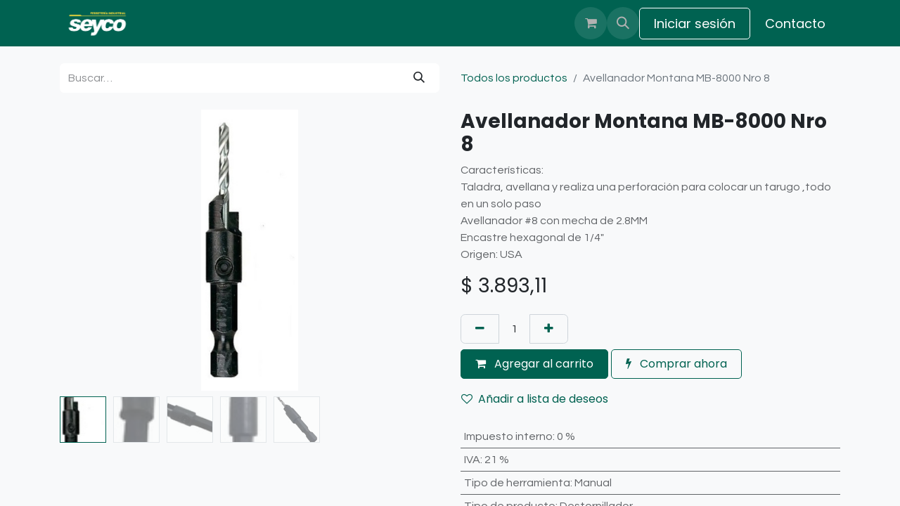

--- FILE ---
content_type: text/html; charset=utf-8
request_url: https://www.e-seyco.com/shop/200085-avellanador-montana-mb-8000-nro-8-282
body_size: 13962
content:

        

    
        
<!DOCTYPE html>
<html lang="es-AR" data-website-id="1" data-main-object="product.template(282,)" data-add2cart-redirect="1">
    <head>
        <meta charset="utf-8"/>
        <meta http-equiv="X-UA-Compatible" content="IE=edge"/>
        <meta name="viewport" content="width=device-width, initial-scale=1"/>
          <!-- Facebook Pixel Code -->
          <script id="fb_pixel">
            !function(f,b,e,v,n,t,s)
            {if(f.fbq)return;n=f.fbq=function(){n.callMethod?
            n.callMethod.apply(n,arguments):n.queue.push(arguments)};
            if(!f._fbq)f._fbq=n;n.push=n;n.loaded=!0;n.version='2.0';
            n.queue=[];t=b.createElement(e);t.async=!0;
            t.src=v;s=b.getElementsByTagName(e)[0];
            s.parentNode.insertBefore(t,s)}(window, document,'script',
            'https://connect.facebook.net/en_US/fbevents.js');
            fbq('init', '1325860508966146');
            fbq('track', 'PageView');
          </script>
          <noscript><img height="1" width="1" style="display:none" src="https://www.facebook.com/tr?id=1325860508966146&amp;ev=PageView&amp;noscript=1" loading="lazy"/></noscript>
          <!-- End Facebook Pixel Code -->
        <meta name="generator" content="Odoo"/>
            
        <meta property="og:type" content="website"/>
        <meta property="og:title" content="Avellanador Montana MB-8000 Nro 8"/>
        <meta property="og:site_name" content="Seyco SACIF-Ferreteria Industrial"/>
        <meta property="og:url" content="https://www.e-seyco.com/shop/200085-avellanador-montana-mb-8000-nro-8-282"/>
        <meta property="og:image" content="https://www.e-seyco.com/web/image/product.template/282/image_1024?unique=f597881"/>
        <meta property="og:description"/>
            
        <meta name="twitter:card" content="summary_large_image"/>
        <meta name="twitter:title" content="Avellanador Montana MB-8000 Nro 8"/>
        <meta name="twitter:image" content="https://www.e-seyco.com/web/image/product.template/282/image_1024?unique=f597881"/>
        <meta name="twitter:description"/>
        
        <link rel="canonical" href="https://www.e-seyco.com/shop/200085-avellanador-montana-mb-8000-nro-8-282"/>
        
        <link rel="preconnect" href="https://fonts.gstatic.com/" crossorigin=""/>
        <title>Avellanador Montana MB-8000 Nro 8 | Seyco SACIF-Ferreteria Industrial</title>
        <link type="image/x-icon" rel="shortcut icon" href="/web/image/website/1/favicon?unique=f2ef0b9"/>
        <link rel="preload" href="/web/static/src/libs/fontawesome/fonts/fontawesome-webfont.woff2?v=4.7.0" as="font" crossorigin=""/>
        <link type="text/css" rel="stylesheet" href="/web/assets/1/89aed5a/web.assets_frontend.min.css"/>
        <script id="web.layout.odooscript" type="text/javascript">
            var odoo = {
                csrf_token: "bfe37cb78ce84ee698c095d4fc7fcfe47e376e67o1800866843",
                debug: "",
            };
        </script>
            
        <script type="text/javascript">
            odoo.__session_info__ = {"is_admin": false, "is_system": false, "is_public": true, "is_website_user": true, "user_id": false, "is_frontend": true, "profile_session": null, "profile_collectors": null, "profile_params": null, "show_effect": true, "currencies": {"19": {"symbol": "$", "position": "before", "digits": [69, 2]}, "1": {"symbol": "\u20ac", "position": "before", "digits": [69, 2]}, "122": {"symbol": "L", "position": "after", "digits": [69, 2]}, "131": {"symbol": "\u062f.\u0625", "position": "after", "digits": [69, 2]}, "154": {"symbol": "Db", "position": "after", "digits": [69, 2]}, "2": {"symbol": "USD", "position": "before", "digits": [69, 2]}}, "bundle_params": {"lang": "es_AR", "website_id": 1}, "websocket_worker_version": "17.0-3", "translationURL": "/website/translations", "cache_hashes": {"translations": "9d0668a8b63691cc3b65729180aebcf4bbccf16a"}, "geoip_country_code": "US", "geoip_phone_code": 1, "lang_url_code": "es_AR"};
            if (!/(^|;\s)tz=/.test(document.cookie)) {
                const userTZ = Intl.DateTimeFormat().resolvedOptions().timeZone;
                document.cookie = `tz=${userTZ}; path=/`;
            }
        </script>
        <script type="text/javascript" defer="defer" src="/web/assets/1/74e218a/web.assets_frontend_minimal.min.js" onerror="__odooAssetError=1"></script>
        <script type="text/javascript" defer="defer" data-src="/web/assets/1/37f2788/web.assets_frontend_lazy.min.js" onerror="__odooAssetError=1"></script>
        
        <!-- Meta Pixel Code -->
<script>
!function(f,b,e,v,n,t,s)
{if(f.fbq)return;n=f.fbq=function(){n.callMethod?
n.callMethod.apply(n,arguments):n.queue.push(arguments)};
if(!f._fbq)f._fbq=n;n.push=n;n.loaded=!0;n.version='2.0';
n.queue=[];t=b.createElement(e);t.async=!0;
t.src=v;s=b.getElementsByTagName(e)[0];
s.parentNode.insertBefore(t,s)}(window, document,'script',
'https://connect.facebook.net/en_US/fbevents.js');
fbq('init', '1325860508966146');
fbq('track', 'PageView');
</script>
<noscript><img height="1" width="1" style="display:none"
src="https://www.facebook.com/tr?id=1325860508966146&ev=PageView&noscript=1"
/></noscript>
<!-- End Meta Pixel Code -->

<!-- Google Tag Manager -->
<script>(function(w,d,s,l,i){w[l]=w[l]||[];w[l].push({'gtm.start':
new Date().getTime(),event:'gtm.js'});var f=d.getElementsByTagName(s)[0],
j=d.createElement(s),dl=l!='dataLayer'?'&l='+l:'';j.async=true;j.src=
'https://www.googletagmanager.com/gtm.js?id='+i+dl;f.parentNode.insertBefore(j,f);
})(window,document,'script','dataLayer','GTM-WP4ZZ6R');</script>
<!-- End Google Tag Manager -->
<!-- Google tag (gtag.js) -->
<script async src="https://www.googletagmanager.com/gtag/js?id=AW-997044717"></script>
<script>
  window.dataLayer = window.dataLayer || [];
  function gtag(){dataLayer.push(arguments);}
  gtag('js', new Date());

  gtag('config', 'AW-997044717');
</script>
    </head>
    <body>



        <div id="wrapwrap" class="   ">
                <header id="top" data-anchor="true" data-name="Header" data-extra-items-toggle-aria-label="Botón de elementos adicionales" class="   o_header_fixed" style=" ">
                    
    <nav data-name="Navbar" aria-label="Main" class="navbar navbar-expand-lg navbar-light o_colored_level o_cc d-none d-lg-block shadow-sm ">
        

            <div id="o_main_nav" class="o_main_nav container">
                
    <a data-name="Navbar Logo" href="/" class="navbar-brand logo me-4">
            
            <span role="img" aria-label="Logo of Seyco SACIF-Ferreteria Industrial" title="Seyco SACIF-Ferreteria Industrial"><img src="/web/image/website/1/logo/Seyco%20SACIF-Ferreteria%20Industrial?unique=f2ef0b9" class="img img-fluid" width="95" height="40" alt="Seyco SACIF-Ferreteria Industrial" loading="lazy"/></span>
        </a>
    
                
    <ul id="top_menu" role="menu" class="nav navbar-nav top_menu o_menu_loading me-auto">
        

                    
    <li role="presentation" class="nav-item">
        <a role="menuitem" href="/inicio-1" class="nav-link ">
            <span>INICIO</span>
        </a>
    </li>
    <li role="presentation" class="nav-item">
        <a role="menuitem" href="/shop" class="nav-link ">
            <span>CATÁLOGO</span>
        </a>
    </li>
    <li role="presentation" class="nav-item">
        <a role="menuitem" href="/shop/category/ofertas-17583" class="nav-link ">
            <span>OFERTAS</span>
        </a>
    </li>
    <li role="presentation" class="nav-item">
        <a role="menuitem" href="/shop/category/cajas-y-organizadores-packout-milwaukee-17696" class="nav-link ">
            <span>MILWAUKEE</span>
        </a>
    </li>
    <li role="presentation" class="nav-item dropdown position-static">
        <a data-bs-toggle="dropdown" href="#" role="menuitem" class="nav-link dropdown-toggle o_mega_menu_toggle  " data-bs-display="static">
            <span>VER MÁS</span>
        </a>
        <div data-name="Mega Menu" class="dropdown-menu o_mega_menu o_no_parent_editor">
    


































<section class="s_mega_menu_odoo_menu pt16 o_colored_level o_cc o_cc1" style="background-image: none;">
        <div class="container-fluid">
            <div class="row o_grid_mode" data-row-count="7">
                
                <div class="col-md-6 o_colored_level o_grid_item g-col-lg-2 g-height-7 col-lg-2" style="grid-area: 1 / 2 / 8 / 4; z-index: 1;">
                    <h4 class="text-uppercase h5 fw-bold mt-0"><a href="/shop/category/herramientas-17683">Herramientas</a></h4>
                    <div class="s_hr text-start pt4 text-o-color-1 pb0" style="--o-border-color: currentColor;" data-name="Separador">
                        <hr class="w-100 mx-auto" style="border-top-width: 2px; border-top-style: solid;">
                    </div>
                    <nav class="nav flex-column">
                        <a href="/shop/category/herramientas-herramientas-electricas-17228" class="nav-link px-0" data-name="Menu Item" data-bs-original-title="" title="">Eléctricas</a>
                        <a href="/shop/category/herramientas-herramientas-bateria-17253" class="nav-link px-0" data-name="Menu Item" data-bs-original-title="" title="">A batería</a>
                        <a href="/shop/category/herramientas-herramientas-explosion-17617" class="nav-link px-0" data-name="Menu Item" data-bs-original-title="" title="" aria-describedby="popover527970">A explosión</a><a href="/shop/category/herramientas-niveles-y-medidores-de-distancia-17579" class="nav-link px-0" data-name="Menu Item" data-bs-original-title="" title="">Niveles y medición</a><a href="/shop/category/herramientas-herramientas-de-mano-17692" class="nav-link px-0" data-name="Menu Item" data-bs-original-title="" title="">Herramientas de mano</a><a href="/shop/category/herramientas-accesorios-17693" class="nav-link px-0" data-name="Menu Item" data-bs-original-title="" title="">Accesorios</a></nav>
                </div><div class="col-md-6 o_colored_level o_grid_item g-col-lg-2 g-height-7 col-lg-2" style="grid-area: 1 / 4 / 8 / 6; z-index: 2;">
                    <h6 class="text-uppercase fw-bold mt-0"><span class="h5-fs"><a href="/shop/category/bosque-y-jardin-17463">bosque y jardin</a></span></h6>
                    <div class="s_hr text-start pt4 text-o-color-2 pb0" style="--o-border-color: currentColor;" data-name="Separador">
                        <hr class="w-100 mx-auto" style="border-top-width: 2px; border-top-style: solid;">
                    </div>
                    <nav class="nav flex-column">
                        <a href="/shop/category/bosque-y-jardin-maquinas-17592" class="nav-link px-0" data-name="Menu Item" data-bs-original-title="" title="">Máquinas</a>
                        <a href="/shop/category/bosque-y-jardin-herramientas-de-mano-17691" class="nav-link px-0" data-name="Menu Item" data-bs-original-title="" title="">Herramientas de mano</a>
                        <a href="/shop/category/bosque-y-jardin-riego-17689" class="nav-link px-0" data-name="Menu Item" data-bs-original-title="" title="">Riego</a>
                        <a href="/shop/category/bosque-y-jardin-accesorios-17690" class="nav-link px-0" data-name="Menu Item" data-bs-original-title="" title="">Accesorios</a>
                        
                    <a href="/shop/category/bosque-y-jardin-insumos-para-piscinas-17582" class="nav-link px-0" data-name="Menu Item" data-bs-original-title="" title="">Insumos para piscinas</a></nav>
                </div><div class="o_colored_level o_grid_item g-col-lg-2 g-height-7 col-lg-2" style="grid-area: 1 / 6 / 8 / 8; z-index: 3;">
                    <h4 class="text-uppercase h5 fw-bold mt-0"><a href="/shop/category/construccion-17462" data-bs-original-title="" title="">construcción</a> </h4><div class="s_hr text-start pt4 text-o-color-3 pb0" style="--o-border-color: currentColor;" data-name="Separador"><hr class="w-100 mx-auto" style="border-top: 2px solid rgb(0, 98, 81);">
                    </div>
                    <nav class="nav flex-column">
                        <a href="/shop/category/construccion-maquinas-17685" class="nav-link px-0" data-name="Menu Item" data-bs-original-title="" title="">Máquinas</a>
                        <a href="/shop/category/construccion-herramientas-de-mano-17414" class="nav-link px-0" data-name="Menu Item" data-bs-original-title="" title="">Herramientas de mano</a>
                        
                        
                        
                        
                    </nav>
                </div>
                
                <div class="col-md-6 o_colored_level o_grid_item g-col-lg-2 g-height-7 col-lg-2" style="grid-area: 1 / 8 / 8 / 10; z-index: 4;">
                    <h4 class="text-uppercase h5 fw-bold mt-0"><a href="/shop/category/proteccion-personal-17632" data-bs-original-title="" title="">Protección </a></h4>
                    <div class="s_hr text-start pt4 text-o-color-5 pb0" style="--o-border-color: currentColor;" data-name="Separador">
                        <hr class="w-100 mx-auto" style="border-top: 2px solid rgb(0, 98, 81);">
                    </div>
                    <nav class="nav flex-column">
                        <a href="/shop/category/proteccion-personal-calzado-de-seguridad-17638" class="nav-link px-0" data-name="Menu Item" data-bs-original-title="" title="">Calzado de seguridad</a>
                        <a href="/shop/category/proteccion-personal-indumentaria-de-trabajo-17635" class="nav-link px-0" data-name="Menu Item" data-bs-original-title="" title="">Indumentaria</a>
                        <a href="/shop/category/proteccion-personal-fajas-17686" class="nav-link px-0" data-name="Menu Item" data-bs-original-title="" title="">Fajas</a><a href="/shop/category/proteccion-personal-proteccion-auditiva-17688" class="nav-link px-0" data-name="Menu Item" data-bs-original-title="" title="">Protección auditiva</a><a href="/shop/category/proteccion-personal-proteccion-visual-17687" class="nav-link px-0" data-name="Menu Item" data-bs-original-title="" title="">Protección facial</a><a href="/shop/category/proteccion-personal-guantes-17698" class="nav-link px-0" data-name="Menu Item" data-bs-original-title="" title="" aria-describedby="popover16664">Guantes</a>
                        
                    </nav>
                </div>
            <div class="o_colored_level o_grid_item g-col-lg-2 g-height-4 col-lg-2" style="z-index: 5; grid-area: 4 / 6 / 8 / 8;">
                    <h4 class="text-uppercase h5 fw-bold mt-0"><a href="/shop/category/cajas-y-organizadores-17637" data-bs-original-title="" title="" aria-describedby="popover239426">Cajas y organizadores</a></h4>
                    <div class="s_hr text-start pt4 text-o-color-5 pb0" style="--o-border-color: currentColor;" data-name="Separador">
                        <hr class="w-100 mx-auto" style="border-top: 2px solid rgb(0, 98, 81);">
                    </div>
                    <nav class="nav flex-column">
                        
                        <a href="/shop/category/cajas-y-organizadores-17637" class="nav-link px-0" data-name="Menu Item" data-bs-original-title="" title="">Packout Milwaukee</a>
                        <a href="/shop/category/cajas-y-organizadores-17637" class="nav-link px-0" data-name="Menu Item" data-bs-original-title="" title="">Portaherramientas</a>
                        
                    </nav>
                </div><div class="o_colored_level o_grid_item g-col-lg-2 g-height-1 col-lg-2" style="z-index: 6; grid-area: 1 / 10 / 2 / 12;">
                    <h4 class="text-uppercase h5 fw-bold mt-0"><a href="/shop/category/soldadoras-y-plasma-17314" data-bs-original-title="" title="">soldadoras</a></h4>
                    <div class="s_hr text-start pt4 text-o-color-5 pb4" style="--o-border-color: currentColor;" data-name="Separador">
                        <hr class="w-100 mx-auto" style="border-top: 2px solid rgb(0, 98, 81);">
                    </div>
                    
                </div><div class="o_colored_level o_grid_item g-col-lg-2 g-height-1 col-lg-2" style="z-index: 7; grid-area: 2 / 10 / 3 / 12;">
                    <h4 class="text-uppercase h5 fw-bold mt-0"><a href="/shop/category/compresores-17390" data-bs-original-title="" title="">compresores</a></h4>
                    <div class="s_hr text-start pt4 text-o-color-5 pb4" style="--o-border-color: currentColor;" data-name="Separador">
                        <hr class="w-100 mx-auto" style="border-top: 2px solid rgb(0, 98, 81);">
                    </div>
                    <nav class="nav flex-column">
                        
                        <a href="#" class="nav-link px-0" data-name="Menu Item" data-bs-original-title="" title=""><br></a>
                        
                        
                    </nav>
                </div><div class="o_colored_level o_grid_item g-col-lg-2 g-height-1 col-lg-2" style="z-index: 8; grid-area: 3 / 10 / 4 / 12;">
                    <h4 class="text-uppercase h5 fw-bold mt-0"><a href="/shop/category/generadores-17467" data-bs-original-title="" title="">generadores</a></h4>
                    <div class="s_hr text-start pt4 text-o-color-5 pb4" style="--o-border-color: currentColor;" data-name="Separador">
                        <hr class="w-100 mx-auto" style="border-top: 2px solid rgb(0, 98, 81);">
                    </div>
                    
                </div><div class="o_colored_level o_grid_item g-col-lg-2 g-height-1 col-lg-2" style="z-index: 9; grid-area: 4 / 10 / 5 / 12;">
                    <h4 class="text-uppercase h5 fw-bold mt-0"><a href="/shop/category/aspiradoras-17628" data-bs-original-title="" title="">aspiradoras</a></h4>
                    <div class="s_hr text-start pt4 text-o-color-5 pb4" style="--o-border-color: currentColor;" data-name="Separador">
                        <hr class="w-100 mx-auto" style="border-top: 2px solid rgb(0, 98, 81);">
                    </div>
                    
                </div><div class="o_colored_level o_grid_item g-col-lg-2 g-height-1 col-lg-2" style="z-index: 7; grid-area: 5 / 10 / 6 / 12;">
                    <h4 class="text-uppercase h5 fw-bold mt-0"><a href="/shop/category/escaleras-17613" data-bs-original-title="" title="">escaleras</a></h4>
                    <div class="s_hr text-start pt4 text-o-color-5 pb4" style="--o-border-color: currentColor;" data-name="Separador">
                        <hr class="w-100 mx-auto" style="border-top: 2px solid rgb(0, 98, 81);">
                    </div>
                    <nav class="nav flex-column">
                        
                        <a href="#" class="nav-link px-0" data-name="Menu Item" data-bs-original-title="" title=""><br></a>
                        
                        
                    </nav>
                </div><div class="o_colored_level o_grid_item g-col-lg-2 g-height-1 col-lg-2" style="z-index: 7; grid-area: 6 / 10 / 7 / 12;">
                    <h4 class="text-uppercase h5 fw-bold mt-0"><a href="/shop/category/hogar-y-recreacion-17697" data-bs-original-title="" title="">Hogar y recreación</a><br></h4>
                    <div class="s_hr text-start pt4 text-o-color-5 pb4" style="--o-border-color: currentColor;" data-name="Separador">
                        <hr class="w-100 mx-auto" style="border-top: 2px solid rgb(0, 98, 81);">
                    </div>
                    
                </div></div>
        </div>
        
    </section></div>
        
    </li>
                
    </ul>
                
                <ul class="navbar-nav align-items-center gap-2 flex-shrink-0 justify-content-end ps-3">
                    
        
            <li class=" divider d-none"></li> 
            <li class="o_wsale_my_cart  ">
                <a href="/shop/cart" aria-label="Carrito de comercio electrónico" class="o_navlink_background btn position-relative rounded-circle p-1 text-center text-reset">
                    <div class="">
                        <i class="fa fa-shopping-cart fa-stack"></i>
                        <sup class="my_cart_quantity badge text-bg-primary position-absolute top-0 end-0 mt-n1 me-n1 rounded-pill d-none" data-order-id="">0</sup>
                    </div>
                </a>
            </li>
        
        
            <li class="o_wsale_my_wish d-none  o_wsale_my_wish_hide_empty">
                <a href="/shop/wishlist" class="o_navlink_background btn position-relative rounded-circle p-1 text-center text-reset">
                    <div class="">
                        <i class="fa fa-1x fa-heart fa-stack"></i>
                        <sup class="my_wish_quantity o_animate_blink badge text-bg-primary position-absolute top-0 end-0 mt-n1 me-n1 rounded-pill">0</sup>
                    </div>
                </a>
            </li>
        
                    
        <li class="">
                <div class="modal fade css_editable_mode_hidden" id="o_search_modal" aria-hidden="true" tabindex="-1">
                    <div class="modal-dialog modal-lg pt-5">
                        <div class="modal-content mt-5">
    <form method="get" class="o_searchbar_form o_wait_lazy_js s_searchbar_input " action="/website/search" data-snippet="s_searchbar_input">
            <div role="search" class="input-group input-group-lg">
        <input type="search" name="search" class="search-query form-control oe_search_box border-0 bg-light border border-end-0 p-3" placeholder="Buscar…" value="" data-search-type="all" data-limit="5" data-display-image="true" data-display-description="true" data-display-extra-link="true" data-display-detail="true" data-order-by="name asc"/>
        <button type="submit" aria-label="Búsqueda" title="Búsqueda" class="btn oe_search_button border border-start-0 px-4 bg-o-color-4">
            <i class="oi oi-search"></i>
        </button>
    </div>

            <input name="order" type="hidden" class="o_search_order_by" value="name asc"/>
            
    
        </form>
                        </div>
                    </div>
                </div>
                <a data-bs-target="#o_search_modal" data-bs-toggle="modal" role="button" title="Búsqueda" href="#" class="btn rounded-circle p-1 lh-1 o_navlink_background text-reset o_not_editable">
                    <i class="oi oi-search fa-stack lh-lg"></i>
                </a>
        </li>
                    
                    
                    
                    
            <li class=" o_no_autohide_item">
                <a href="/web/login" class="btn btn-outline-secondary">Iniciar sesión</a>
            </li>
                    
        
        
                    
        <li class="">
            <div class="oe_structure oe_structure_solo ">
                <section class="oe_unremovable oe_unmovable s_text_block o_colored_level" data-snippet="s_text_block" data-name="Text" style="background-image: none;">
                    <div class="container">
                        <a href="/contactus" class="oe_unremovable btn btn-primary btn_cta" data-bs-original-title="" title="">Contacto</a></div>
                </section>
            </div>
        </li>
                </ul>
            </div>
        
    </nav>
    <nav data-name="Navbar" aria-label="Mobile" class="navbar  navbar-light o_colored_level o_cc o_header_mobile d-block d-lg-none shadow-sm px-0 ">
        

        <div class="o_main_nav container flex-wrap justify-content-between">
            
    <a data-name="Navbar Logo" href="/" class="navbar-brand logo ">
            
            <span role="img" aria-label="Logo of Seyco SACIF-Ferreteria Industrial" title="Seyco SACIF-Ferreteria Industrial"><img src="/web/image/website/1/logo/Seyco%20SACIF-Ferreteria%20Industrial?unique=f2ef0b9" class="img img-fluid" width="95" height="40" alt="Seyco SACIF-Ferreteria Industrial" loading="lazy"/></span>
        </a>
    
            <ul class="o_header_mobile_buttons_wrap navbar-nav flex-row align-items-center gap-2 mb-0">
        
            <li class=" divider d-none"></li> 
            <li class="o_wsale_my_cart  ">
                <a href="/shop/cart" aria-label="Carrito de comercio electrónico" class="o_navlink_background_hover btn position-relative rounded-circle border-0 p-1 text-reset">
                    <div class="">
                        <i class="fa fa-shopping-cart fa-stack"></i>
                        <sup class="my_cart_quantity badge text-bg-primary position-absolute top-0 end-0 mt-n1 me-n1 rounded-pill d-none" data-order-id="">0</sup>
                    </div>
                </a>
            </li>
        
        
            <li class="o_wsale_my_wish d-none  o_wsale_my_wish_hide_empty">
                <a href="/shop/wishlist" class="o_navlink_background_hover btn position-relative rounded-circle border-0 p-1 text-reset">
                    <div class="">
                        <i class="fa fa-1x fa-heart fa-stack"></i>
                        <sup class="my_wish_quantity o_animate_blink badge text-bg-primary position-absolute top-0 end-0 mt-n1 me-n1 rounded-pill">0</sup>
                    </div>
                </a>
            </li>
        
                <li class="o_not_editable">
                    <button class="nav-link btn me-auto p-2 o_not_editable" type="button" data-bs-toggle="offcanvas" data-bs-target="#top_menu_collapse_mobile" aria-controls="top_menu_collapse_mobile" aria-expanded="false" aria-label="Alternar navegación">
                        <span class="navbar-toggler-icon"></span>
                    </button>
                </li>
            </ul>
            <div id="top_menu_collapse_mobile" class="offcanvas offcanvas-end o_navbar_mobile">
                <div class="offcanvas-header justify-content-end o_not_editable">
                    <button type="button" class="nav-link btn-close" data-bs-dismiss="offcanvas" aria-label="Cerrar"></button>
                </div>
                <div class="offcanvas-body d-flex flex-column justify-content-between h-100 w-100">
                    <ul class="navbar-nav">
                        
                        
        <li class="">
    <form method="get" class="o_searchbar_form o_wait_lazy_js s_searchbar_input " action="/website/search" data-snippet="s_searchbar_input">
            <div role="search" class="input-group mb-3">
        <input type="search" name="search" class="search-query form-control oe_search_box border-0 bg-light rounded-start-pill text-bg-light ps-3" placeholder="Buscar…" value="" data-search-type="all" data-limit="0" data-display-image="true" data-display-description="true" data-display-extra-link="true" data-display-detail="true" data-order-by="name asc"/>
        <button type="submit" aria-label="Búsqueda" title="Búsqueda" class="btn oe_search_button rounded-end-pill bg-o-color-3 pe-3">
            <i class="oi oi-search"></i>
        </button>
    </div>

            <input name="order" type="hidden" class="o_search_order_by" value="name asc"/>
            
    
        </form>
        </li>
                        
    <ul role="menu" class="nav navbar-nav top_menu  ">
        

                            
    <li role="presentation" class="nav-item">
        <a role="menuitem" href="/inicio-1" class="nav-link ">
            <span>INICIO</span>
        </a>
    </li>
    <li role="presentation" class="nav-item">
        <a role="menuitem" href="/shop" class="nav-link ">
            <span>CATÁLOGO</span>
        </a>
    </li>
    <li role="presentation" class="nav-item">
        <a role="menuitem" href="/shop/category/ofertas-17583" class="nav-link ">
            <span>OFERTAS</span>
        </a>
    </li>
    <li role="presentation" class="nav-item">
        <a role="menuitem" href="/shop/category/cajas-y-organizadores-packout-milwaukee-17696" class="nav-link ">
            <span>MILWAUKEE</span>
        </a>
    </li>
    <li role="presentation" class="nav-item dropdown position-static">
        <a data-bs-toggle="dropdown" href="#" role="menuitem" class="nav-link dropdown-toggle o_mega_menu_toggle  d-flex justify-content-between align-items-center" data-bs-display="static">
            <span>VER MÁS</span>
        </a>
        
    </li>
                        
    </ul>
                        
                        
                    </ul>
                    <ul class="navbar-nav gap-2 mt-3 w-100">
                        
            <li class=" o_no_autohide_item">
                <a href="/web/login" class="btn btn-outline-secondary w-100">Iniciar sesión</a>
            </li>
                        
        
        
                        
                        
        <li class="">
            <div class="oe_structure oe_structure_solo ">
                <section class="oe_unremovable oe_unmovable s_text_block o_colored_level" data-snippet="s_text_block" data-name="Text" style="background-image: none;">
                    <div class="container">
                        <a href="/contactus" class="oe_unremovable btn btn-primary btn_cta w-100" data-bs-original-title="" title="">Contacto</a></div>
                </section>
            </div>
        </li>
                    </ul>
                </div>
            </div>
        </div>
    
    </nav>
    
        </header>
                <main>
                    
            <div itemscope="itemscope" itemtype="http://schema.org/Product" id="wrap" class="js_sale o_wsale_product_page ecom-zoomable zoomodoo-next" data-ecom-zoom-auto="1">
                <div class="oe_structure oe_empty oe_structure_not_nearest" id="oe_structure_website_sale_product_1" data-editor-message="MUEVA BLOQUES AQUÍ PARA MOSTRARLOS EN TODOS LOS PRODUCTOS" data-bs-original-title="" title="" aria-describedby="popover122294"></div><section id="product_detail" class="container py-4 oe_website_sale " data-view-track="1" data-product-tracking-info="{&#34;item_id&#34;: 282, &#34;item_name&#34;: &#34;[200085] Avellanador Montana MB-8000 Nro 8&#34;, &#34;item_category&#34;: &#34;Montana&#34;, &#34;currency&#34;: &#34;ARS&#34;, &#34;price&#34;: 3893.11}">
                    <div class="row align-items-center">
                        <div class="col-lg-6 d-flex align-items-center">
                            <div class="d-flex justify-content-between w-100">
    <form method="get" class="o_searchbar_form o_wait_lazy_js s_searchbar_input o_wsale_products_searchbar_form me-auto flex-grow-1 mb-2 mb-lg-0" action="/shop" data-snippet="s_searchbar_input">
            <div role="search" class="input-group me-sm-2">
        <input type="search" name="search" class="search-query form-control oe_search_box border-0 bg-light border-0 text-bg-light" placeholder="Buscar…" data-search-type="products" data-limit="5" data-display-image="true" data-display-description="true" data-display-extra-link="true" data-display-detail="true" data-order-by="name asc"/>
        <button type="submit" aria-label="Búsqueda" title="Búsqueda" class="btn oe_search_button btn btn-light">
            <i class="oi oi-search"></i>
        </button>
    </div>

            <input name="order" type="hidden" class="o_search_order_by" value="name asc"/>
            
        
        </form>
        <div class="o_pricelist_dropdown dropdown d-none">

            <a role="button" href="#" data-bs-toggle="dropdown" class="dropdown-toggle btn btn-light">
                Lista Web
            </a>
            <div class="dropdown-menu" role="menu">
                    <a role="menuitem" class="dropdown-item" href="/shop/change_pricelist/44">
                        <span class="switcher_pricelist small" data-pl_id="44">Lista Web</span>
                    </a>
            </div>
        </div>
                            </div>
                        </div>
                        <div class="col-lg-6 d-flex align-items-center">
                            <ol class="breadcrumb p-0 mb-2 m-lg-0">
                                <li class="breadcrumb-item o_not_editable">
                                    <a href="/shop">Todos los productos</a>
                                </li>
                                
                                <li class="breadcrumb-item active">
                                    <span>Avellanador Montana MB-8000 Nro 8</span>
                                </li>
                            </ol>
                        </div>
                    </div>
                    <div class="row" id="product_detail_main" data-name="Product Page" data-image_width="50_pc" data-image_layout="carousel">
                        <div class="col-lg-6 mt-lg-4 o_wsale_product_images position-relative">
        <div id="o-carousel-product" class="carousel slide position-sticky mb-3 overflow-hidden" data-bs-ride="carousel" data-bs-interval="0" data-name="Carrusel de producto">
            <div class="o_carousel_product_outer carousel-outer position-relative flex-grow-1 overflow-hidden">
                <span class="o_ribbon  z-index-1" style=""></span>
                <div class="carousel-inner h-100">
                        <div class="carousel-item h-100 text-center active">
        <div class="d-flex align-items-center justify-content-center h-100 oe_unmovable"><img src="/web/image/product.product/282/image_1024/%5B200085%5D%20Avellanador%20Montana%20MB-8000%20Nro%208?unique=f597881" class="img img-fluid oe_unmovable product_detail_img mh-100" alt="Avellanador Montana MB-8000 Nro 8" loading="lazy"/></div>
                        </div>
                        <div class="carousel-item h-100 text-center">
        <div class="d-flex align-items-center justify-content-center h-100 oe_unmovable"><img src="/web/image/product.image/8919/image_1024/Avellanador%20Montana%20MB-8000%20Nro%208?unique=9d16119" class="img img-fluid oe_unmovable product_detail_img mh-100" alt="Avellanador Montana MB-8000 Nro 8" data-zoom="1" data-zoom-image="/web/image/product.image/8919/image_1920/Avellanador%20Montana%20MB-8000%20Nro%208?unique=9d16119" loading="lazy"/></div>
                        </div>
                        <div class="carousel-item h-100 text-center">
        <div class="d-flex align-items-center justify-content-center h-100 oe_unmovable"><img src="/web/image/product.image/8920/image_1024/Avellanador%20Montana%20MB-8000%20Nro%208?unique=9d16119" class="img img-fluid oe_unmovable product_detail_img mh-100" alt="Avellanador Montana MB-8000 Nro 8" data-zoom="1" data-zoom-image="/web/image/product.image/8920/image_1920/Avellanador%20Montana%20MB-8000%20Nro%208?unique=9d16119" loading="lazy"/></div>
                        </div>
                        <div class="carousel-item h-100 text-center">
        <div class="d-flex align-items-center justify-content-center h-100 oe_unmovable"><img src="/web/image/product.image/8921/image_1024/Avellanador%20Montana%20MB-8000%20Nro%208?unique=9d16119" class="img img-fluid oe_unmovable product_detail_img mh-100" alt="Avellanador Montana MB-8000 Nro 8" data-zoom="1" data-zoom-image="/web/image/product.image/8921/image_1920/Avellanador%20Montana%20MB-8000%20Nro%208?unique=9d16119" loading="lazy"/></div>
                        </div>
                        <div class="carousel-item h-100 text-center">
        <div class="d-flex align-items-center justify-content-center h-100 oe_unmovable"><img src="/web/image/product.image/8922/image_1024/Avellanador%20Montana%20MB-8000%20Nro%208?unique=9d16119" class="img img-fluid oe_unmovable product_detail_img mh-100" alt="Avellanador Montana MB-8000 Nro 8" data-zoom="1" data-zoom-image="/web/image/product.image/8922/image_1920/Avellanador%20Montana%20MB-8000%20Nro%208?unique=9d16119" loading="lazy"/></div>
                        </div>
                </div>
                    <a class="carousel-control-prev" href="#o-carousel-product" role="button" data-bs-slide="prev">
                        <span class="oi oi-chevron-left fa-2x oe_unmovable" role="img" aria-label="Anterior" title="Anterior"></span>
                    </a>
                    <a class="carousel-control-next" href="#o-carousel-product" role="button" data-bs-slide="next">
                        <span class="oi oi-chevron-right fa-2x oe_unmovable" role="img" aria-label="Siguiente" title="Siguiente"></span>
                    </a>
            </div>
        <div class="o_carousel_product_indicators pt-2 overflow-hidden">
            <ol class="carousel-indicators  position-static pt-2 pt-lg-0 mx-auto my-0 text-start">
                <li data-bs-target="#o-carousel-product" class="align-top position-relative active" data-bs-slide-to="0">
                    <div><img src="/web/image/product.product/282/image_128/%5B200085%5D%20Avellanador%20Montana%20MB-8000%20Nro%208?unique=f597881" class="img o_image_64_cover" alt="Avellanador Montana MB-8000 Nro 8" loading="lazy"/></div>
                </li><li data-bs-target="#o-carousel-product" class="align-top position-relative " data-bs-slide-to="1">
                    <div><img src="/web/image/product.image/8919/image_128/Avellanador%20Montana%20MB-8000%20Nro%208?unique=9d16119" class="img o_image_64_cover" alt="Avellanador Montana MB-8000 Nro 8" loading="lazy"/></div>
                </li><li data-bs-target="#o-carousel-product" class="align-top position-relative " data-bs-slide-to="2">
                    <div><img src="/web/image/product.image/8920/image_128/Avellanador%20Montana%20MB-8000%20Nro%208?unique=9d16119" class="img o_image_64_cover" alt="Avellanador Montana MB-8000 Nro 8" loading="lazy"/></div>
                </li><li data-bs-target="#o-carousel-product" class="align-top position-relative " data-bs-slide-to="3">
                    <div><img src="/web/image/product.image/8921/image_128/Avellanador%20Montana%20MB-8000%20Nro%208?unique=9d16119" class="img o_image_64_cover" alt="Avellanador Montana MB-8000 Nro 8" loading="lazy"/></div>
                </li><li data-bs-target="#o-carousel-product" class="align-top position-relative " data-bs-slide-to="4">
                    <div><img src="/web/image/product.image/8922/image_128/Avellanador%20Montana%20MB-8000%20Nro%208?unique=9d16119" class="img o_image_64_cover" alt="Avellanador Montana MB-8000 Nro 8" loading="lazy"/></div>
                </li>
            </ol>
        </div>
        </div>
                        </div>
                        <div id="product_details" class="col-lg-6 mt-md-4">
                            
                            <h1 itemprop="name">Avellanador Montana MB-8000 Nro 8</h1>
                            <span itemprop="url" style="display:none;">https://www.e-seyco.com/shop/200085-avellanador-montana-mb-8000-nro-8-282</span>
                            <span itemprop="image" style="display:none;">https://www.e-seyco.com/web/image/product.template/282/image_1920?unique=f597881</span>
                            <p class="text-muted my-2" placeholder="Una descripción corta que aparecerá también en documentos.">Características:<br>
Taladra, avellana y realiza una perforación para colocar un tarugo ,todo en un solo paso<br>
Avellanador #8 con mecha de 2.8MM<br>
Encastre hexagonal de 1/4&#34;<br>
Origen: USA</p>
        
                            <form action="/shop/cart/update" method="POST">
                                <input type="hidden" name="csrf_token" value="bfe37cb78ce84ee698c095d4fc7fcfe47e376e67o1800866843"/>
                                <div class="js_product js_main_product mb-3">
                                    <div>
        <div itemprop="offers" itemscope="itemscope" itemtype="http://schema.org/Offer" class="product_price mt-2 mb-3 d-inline-block">
            <h3 class="css_editable_mode_hidden">
                <span class="oe_price" style="white-space: nowrap;" data-oe-type="monetary" data-oe-expression="combination_info[&#39;price&#39;]">$ <span class="oe_currency_value">3.893,11</span></span>
                <span itemprop="price" style="display:none;">3893.11</span>
                <span itemprop="priceCurrency" style="display:none;">ARS</span>
                <span style="text-decoration: line-through; white-space: nowrap;" itemprop="listPrice" class="text-danger oe_default_price ms-1 h5 d-none" data-oe-type="monetary" data-oe-expression="combination_info[&#39;list_price&#39;]">$ <span class="oe_currency_value">3.893,11</span></span>
            </h3>
            <h3 class="css_non_editable_mode_hidden decimal_precision" data-precision="2">
                <span>$ <span class="oe_currency_value">3.217,45</span></span>
            </h3>
        </div>
        <div id="product_unavailable" class="d-none">
            <h3 class="fst-italic">Not Available For Sale</h3>
        </div>
                                    </div>
                                    
                                        <input type="hidden" class="product_id" name="product_id" value="282"/>
          <input type="hidden" class="default_code" name="default_code" value="200085"/>
                                        <input type="hidden" class="product_template_id" name="product_template_id" value="282"/>
                                        <input type="hidden" class="product_category_id" name="product_category_id" value="17692"/>
        <ul class="list-unstyled js_add_cart_variants mb-0 flex-column" data-attribute_exclusions="{&#34;exclusions&#34;: {&#34;1251&#34;: [], &#34;1252&#34;: [], &#34;1253&#34;: [], &#34;1255&#34;: [], &#34;1261&#34;: []}, &#34;archived_combinations&#34;: [], &#34;parent_exclusions&#34;: {}, &#34;parent_combination&#34;: [], &#34;parent_product_name&#34;: null, &#34;mapped_attribute_names&#34;: {&#34;1251&#34;: &#34;Impuesto interno: 0 %&#34;, &#34;1252&#34;: &#34;IVA: 21 %&#34;, &#34;1253&#34;: &#34;Tipo de herramienta: Manual&#34;, &#34;1255&#34;: &#34;Tipo de producto: Destornillador&#34;, &#34;1261&#34;: &#34;Motivo de GTIN vac\u00edo: No tiene&#34;}}">
                
                <li data-attribute_id="1505" data-attribute_name="Impuesto interno" data-attribute_display_type="radio" class="variant_attribute d-none">

                    
                    <strong class="attribute_name">Impuesto interno</strong>

                        <ul data-attribute_id="1505" class="list-inline list-unstyled o_wsale_product_attribute ">
                                <li class="list-inline-item mb-3 js_attribute_value" style="margin: 0;">
                                    <label class="col-form-label">
                                        <div class="form-check">
                                            <input type="radio" class="form-check-input js_variant_change no_variant" checked="True" name="ptal-946" value="1251" data-value_id="1251" data-value_name="0 %" data-attribute_name="Impuesto interno" data-is_single="True"/>
                                            <div class="radio_input_value form-check-label">
                                                <span>0 %</span>
                                            </div>
                                        </div>
                                    </label>
                                </li>
                        </ul>
                </li>
                
                <li data-attribute_id="1504" data-attribute_name="IVA" data-attribute_display_type="radio" class="variant_attribute d-none">

                    
                    <strong class="attribute_name">IVA</strong>

                        <ul data-attribute_id="1504" class="list-inline list-unstyled o_wsale_product_attribute ">
                                <li class="list-inline-item mb-3 js_attribute_value" style="margin: 0;">
                                    <label class="col-form-label">
                                        <div class="form-check">
                                            <input type="radio" class="form-check-input js_variant_change no_variant" checked="True" name="ptal-947" value="1252" data-value_id="1252" data-value_name="21 %" data-attribute_name="IVA" data-is_single="True"/>
                                            <div class="radio_input_value form-check-label">
                                                <span>21 %</span>
                                            </div>
                                        </div>
                                    </label>
                                </li>
                        </ul>
                </li>
                
                <li data-attribute_id="159" data-attribute_name="Tipo de herramienta" data-attribute_display_type="radio" class="variant_attribute d-none">

                    
                    <strong class="attribute_name">Tipo de herramienta</strong>

                        <ul data-attribute_id="159" class="list-inline list-unstyled o_wsale_product_attribute ">
                                <li class="list-inline-item mb-3 js_attribute_value" style="margin: 0;">
                                    <label class="col-form-label">
                                        <div class="form-check">
                                            <input type="radio" class="form-check-input js_variant_change no_variant" checked="True" name="ptal-948" value="1253" data-value_id="1253" data-value_name="Manual" data-attribute_name="Tipo de herramienta" data-is_single="True"/>
                                            <div class="radio_input_value form-check-label">
                                                <span>Manual</span>
                                            </div>
                                        </div>
                                    </label>
                                </li>
                        </ul>
                </li>
                
                <li data-attribute_id="317" data-attribute_name="Tipo de producto" data-attribute_display_type="radio" class="variant_attribute d-none">

                    
                    <strong class="attribute_name">Tipo de producto</strong>

                        <ul data-attribute_id="317" class="list-inline list-unstyled o_wsale_product_attribute ">
                                <li class="list-inline-item mb-3 js_attribute_value" style="margin: 0;">
                                    <label class="col-form-label">
                                        <div class="form-check">
                                            <input type="radio" class="form-check-input js_variant_change no_variant" checked="True" name="ptal-949" value="1255" data-value_id="1255" data-value_name="Destornillador" data-attribute_name="Tipo de producto" data-is_single="True"/>
                                            <div class="radio_input_value form-check-label">
                                                <span>Destornillador</span>
                                            </div>
                                        </div>
                                    </label>
                                </li>
                        </ul>
                </li>
                
                <li data-attribute_id="33" data-attribute_name="Motivo de GTIN vacío" data-attribute_display_type="radio" class="variant_attribute d-none">

                    
                    <strong class="attribute_name">Motivo de GTIN vacío</strong>

                        <ul data-attribute_id="33" class="list-inline list-unstyled o_wsale_product_attribute ">
                                <li class="list-inline-item mb-3 js_attribute_value" style="margin: 0;">
                                    <label class="col-form-label">
                                        <div class="form-check">
                                            <input type="radio" class="form-check-input js_variant_change no_variant" checked="True" name="ptal-950" value="1261" data-value_id="1261" data-value_name="No tiene" data-attribute_name="Motivo de GTIN vacío" data-is_single="True"/>
                                            <div class="radio_input_value form-check-label">
                                                <span>No tiene</span>
                                            </div>
                                        </div>
                                    </label>
                                </li>
                        </ul>
                </li>
        </ul>
                                    
                                    <p class="css_not_available_msg alert alert-warning">Esta combinación no existe.</p>
                                    <div id="o_wsale_cta_wrapper" class="d-flex flex-wrap align-items-center">
                                        
        <div contenteditable="false" class="css_quantity input-group d-inline-flex me-2 mb-2 align-middle">
            <a class="btn btn-link js_add_cart_json" aria-label="Eliminar uno" title="Eliminar uno" href="#">
                <i class="fa fa-minus"></i>
            </a>
            <input type="text" class="form-control quantity text-center" data-min="1" name="add_qty" value="1"/>
            <a class="btn btn-link float_left js_add_cart_json" aria-label="Añada uno" title="Añada uno" href="#">
                <i class="fa fa-plus"></i>
            </a>
        </div>
                                        <div id="add_to_cart_wrap" class="d-inline-flex align-items-center mb-2 me-auto">
                                            <a data-animation-selector=".o_wsale_product_images" role="button" id="add_to_cart" href="#" class="btn btn-primary js_check_product a-submit flex-grow-1" onclick="fbq(&#39;track&#39;, &#39;AddToCart&#39;, { content_name: &#39;Avellanador Montana MB-8000 Nro 8&#39;, content_category: &#39;&#39;, content_ids: [document.getElementsByName(&#39;default_code&#39;)[0].value], content_type: &#39;product&#39;, value: document.querySelector(&#39;.oe_price .oe_currency_value&#39;).textContent, currency: &#39;ARS&#39; });">
                                                <i class="fa fa-shopping-cart me-2"></i>
                                                Agregar al carrito
                                            </a>
            <a role="button" class="btn btn-outline-primary o_we_buy_now ms-1" href="#">
                <i class="fa fa-bolt me-2"></i>
                Comprar ahora
            </a>
                                        </div>
                                        <div id="product_option_block" class="d-flex flex-wrap w-100">
            
                <button type="button" role="button" class="btn btn-link px-0 pe-3 o_add_wishlist_dyn" data-action="o_wishlist" title="Añadir a lista de deseos" data-product-template-id="282" data-product-product-id="282"><i class="fa fa-heart-o me-2" role="img" aria-label="Add to wishlist"></i>Añadir a lista de deseos</button>
            </div>
                                    </div>
      <div class="availability_messages o_not_editable"></div>
                                    <div id="contact_us_wrapper" class="d-none oe_structure oe_structure_solo ">
                                        <section class="s_text_block" data-snippet="s_text_block" data-name="Text">
                                            <div class="container">
                                                <a class="btn btn-primary btn_cta" href="/contactus">Contáctenos
                                                </a>
                                            </div>
                                        </section>
                                    </div>
        <div class="o_product_tags o_field_tags d-flex flex-wrap align-items-center gap-2">
        </div>
                                </div>
                            </form>
                            <div id="product_attributes_simple">
                                <table class="table table-sm text-muted ">
                                        <tr>
                                            <td>
                                                <span>Impuesto interno</span>:
                                                    <span>0 %</span>
                                            </td>
                                        </tr>
                                        <tr>
                                            <td>
                                                <span>IVA</span>:
                                                    <span>21 %</span>
                                            </td>
                                        </tr>
                                        <tr>
                                            <td>
                                                <span>Tipo de herramienta</span>:
                                                    <span>Manual</span>
                                            </td>
                                        </tr>
                                        <tr>
                                            <td>
                                                <span>Tipo de producto</span>:
                                                    <span>Destornillador</span>
                                            </td>
                                        </tr>
                                        <tr>
                                            <td>
                                                <span>Motivo de GTIN vacío</span>:
                                                    <span>No tiene</span>
                                            </td>
                                        </tr>
                                </table>
                            </div>
            <div class="js_attachment_container">
            </div>
                            <div id="o_product_terms_and_share" class="d-flex justify-content-between flex-column flex-md-row align-items-md-end mb-3">
                            </div>
          <input id="wsale_user_email" type="hidden" value=""/>
                        </div>
                    </div>
                </section>
                <div itemprop="description" class="oe_structure oe_empty mt16" id="product_full_description"><h2 class="ui-pdp-description__title"><br></h2></div>
            <div class="oe_structure oe_structure_solo oe_unremovable oe_unmovable" id="oe_structure_website_sale_recommended_products">
                <section data-snippet="s_dynamic_snippet_products" class="oe_unmovable oe_unremovable s_dynamic_snippet_products o_wsale_alternative_products s_dynamic pt32 pb32 o_colored_level s_product_product_borderless_1 o_dynamic_empty" data-name="Alternative Products" style="background-image: none;" data-template-key="website_sale.dynamic_filter_template_product_product_borderless_1" data-product-category-id="all" data-number-of-records="8" data-carousel-interval="5000" data-bs-original-title="" title="" data-filter-id="8">
                    <div class="o_not_editable container">
                        <div class="css_non_editable_mode_hidden">
                            <div class="missing_option_warning alert alert-info rounded-0 fade show d-none d-print-none o_default_snippet_text">
                                Su snippet dinámico se mostrará aquí...
                                Este mensaje se muestra ya que no brindó ni un filtro ni una plantilla para usar.
                            </div>
                        </div>
                        <div class="dynamic_snippet_template"></div>
                    </div>
                </section>
            </div><div class="oe_structure oe_empty oe_structure_not_nearest mt16" id="oe_structure_website_sale_product_2" data-editor-message="MUEVA BLOQUES AQUÍ PARA MOSTRARLOS EN TODOS LOS PRODUCTOS"></div>
            </div>
            <script>
              fbq('track', 'ViewContent', {
                value: 3893.11,
                currency: 'ARS',
                content_ids: ['200085'],
                content_type: 'Product',
              });
            </script>
        
        <div id="o_shared_blocks" class="oe_unremovable"></div>
                </main>
                <footer id="bottom" data-anchor="true" data-name="Footer" class="o_footer o_colored_level o_cc ">
                    <div id="footer" class="oe_structure oe_structure_solo">
      <section class="s_text_block pb16 pt72" data-snippet="s_text_block" data-name="Text" style="background-image: none;" id="%2Fpoliticas-de-privacidad" data-anchor="true">
        <div class="container">
          <div class="row">
            <div class="o_colored_level col-lg-4">
              <h5 class="mb-3">Enlaces de Interés</h5>
              <ul class="list-unstyled">
                <li>
                  <a href="https://e-seyco.com">Inicio</a>
                </li>
                <li>
                  <a href="/nosotros" data-bs-original-title="" title="">Acerca de nosotros</a>
                </li>
                <li><a href="/politicas-de-privacidad">Política de privacidad</a></li><li><a href="/shop" data-bs-original-title="" title="">Productos</a>
                </li>
                <li>
                  <a href="/contactus" data-bs-original-title="" title="" aria-describedby="tooltip303376">Contáctenos</a>
                </li>
              </ul>
            </div>
            <div class="o_colored_level col-lg-4">
              <h5 class="mb-3">
                <span style="font-size: 1rem;">SEYCO Ferretería Industrial</span>
                <br/>
                <br/>
                <span style="font-family: Questrial, &#34;Odoo Unicode Support Noto&#34;, sans-serif; font-size: 1rem;">Somos un equipo de personas apasionadas cuyo objetivo es mejorar la vida de todos a través de productos disruptivos. Construimos grandes productos para resolver sus problemas de negocio.
                            Nuestros productos están diseñados para pequeñas y medianas empresas dispuestas a optimizar su rendimiento.</span>
                <br/>
              </h5>
            </div>
            <div id="connect" class="o_colored_level col-lg-4">
              <h5 class="mb-3">Estamos para ayudarte</h5>
              <ul class="list-unstyled">
                <li>
                  <i class="fa fa-comment fa-fw me-2"></i>
                  
                    <a href="/contactus" data-bs-original-title="" title="" aria-describedby="tooltip736603">Contáctenos</a>
                  
                </li>
                <li>
                  <i class="fa fa-envelope fa-fw me-2"></i>
                  
                    <a href="mailto:ventas@e-seyco.com" data-bs-original-title="" title="">ventas@e-seyco.com</a>
                  
                </li>
                <li><i class="fa fa-whatsapp fa-fw me-2"></i><a href="https://wa.me/5492235951097" target="_blank" data-bs-original-title="" title="">+54 9 223 5951097</a></li>
              </ul>
              <div class="s_share text-end" data-snippet="s_share" data-name="Social Media">
                <h5 class="s_share_title d-none">Síganos</h5>
                <a href="https://es-la.facebook.com/seycosacif/" class="s_share_facebook" target="_blank" data-bs-original-title="" title="">
                  <i class="fa fa-facebook rounded-circle shadow-sm"></i>
                </a>
                <a href="/website/social/twitter" class="s_share_twitter" target="_blank" data-bs-original-title="" title="">
                  <i class="fa fa-instagram shadow-sm rounded-circle" style="color: rgb(20, 123, 201);"></i>
                </a>
                
                <a href="/" class="link-800 float-end" data-bs-original-title="" title="">
                  <i class="fa fa-home rounded-circle shadow-sm"></i>
                </a>
              </div>
            </div>
          </div>
        </div>
      </section>
    </div>
  <div class="o_footer_copyright o_colored_level o_cc" data-name="Copyright">
                        <div class="container py-3">
                            <div class="row">
                                <div class="col-sm text-center text-sm-start text-muted">
                                    <span class="o_footer_copyright_name me-2">Copyright &copy; Nombre de la empresa</span>
        
        
                                </div>
                                <div class="col-sm text-center text-sm-end o_not_editable">
        <div class="o_brand_promotion">
        Con tecnología de 
            <a target="_blank" class="badge text-bg-light" href="http://www.odoo.com?utm_source=db&amp;utm_medium=website">
                <img alt="Odoo" src="/web/static/img/odoo_logo_tiny.png" width="62" height="20" style="width: auto; height: 1em; vertical-align: baseline;" loading="lazy"/>
            </a>
        - 
                    El mejor <a target="_blank" href="http://www.odoo.com/app/ecommerce?utm_source=db&amp;utm_medium=website">Comercio electrónico de código abierto</a>
                
        </div>
                                </div>
                            </div>
                        </div>
                    </div>
                </footer>
            </div>
            <script id="tracking_code" async="async" src="https://www.googletagmanager.com/gtag/js?id=G-624JR2XZ6Q"></script>
            <script id="tracking_code_config">
                window.dataLayer = window.dataLayer || [];
                function gtag(){dataLayer.push(arguments);}
                gtag('consent', 'default', {
                    'ad_storage': 'denied',
                    'ad_user_data': 'denied',
                    'ad_personalization': 'denied',
                    'analytics_storage': 'denied',
                });
                gtag('js', new Date());
                gtag('config', 'G-624JR2XZ6Q');
                function allConsentsGranted() {
                    gtag('consent', 'update', {
                        'ad_storage': 'granted',
                        'ad_user_data': 'granted',
                        'ad_personalization': 'granted',
                        'analytics_storage': 'granted',
                    });
                }
                    allConsentsGranted();
            </script>
        <!-- Meta Pixel Code -->
<script>
!function(f,b,e,v,n,t,s)
{if(f.fbq)return;n=f.fbq=function(){n.callMethod?
n.callMethod.apply(n,arguments):n.queue.push(arguments)};
if(!f._fbq)f._fbq=n;n.push=n;n.loaded=!0;n.version='2.0';
n.queue=[];t=b.createElement(e);t.async=!0;
t.src=v;s=b.getElementsByTagName(e)[0];
s.parentNode.insertBefore(t,s)}(window, document,'script',
'https://connect.facebook.net/en_US/fbevents.js');
fbq('init', '1325860508966146');
fbq('track', 'PageView');
</script>
<noscript><img height="1" width="1" style="display:none"
src="https://www.facebook.com/tr?id=1325860508966146&ev=PageView&noscript=1"
/></noscript>
<!-- End Meta Pixel Code -->

<!-- Google Tag Manager (noscript) -->
<noscript><iframe src="https://www.googletagmanager.com/ns.html?id=GTM-WP4ZZ6R"
height="0" width="0" style="display:none;visibility:hidden"></iframe></noscript>
<!-- End Google Tag Manager (noscript) -->
        </body>
</html>
    